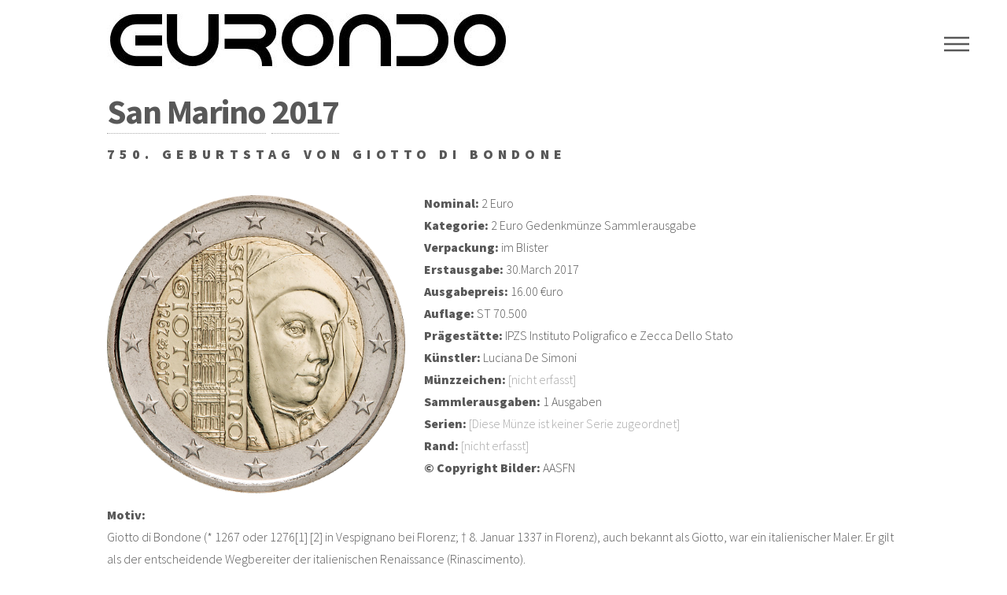

--- FILE ---
content_type: text/html; charset=UTF-8
request_url: http://www.eurondo.de/detail.php?ID=906
body_size: 6514
content:
<!DOCTYPE HTML><!--Phantom by HTML5 UP	html5up.net | @ajlknFree for personal and commercial use under the CCA 3.0 license (html5up.net/license)--><html>	<head>	<title>EURONDO - 2 Euro San Marino 2017 750. Geburtstag von Giotto di Bondone</title>	<!-- base href='http://www.eurondo.de/' -->	<meta http-equiv='content-type' content='text/html; charset=UTF-8'>	<meta name='robots' content='index, follow'>	<meta name='keywords' content='euro, eurondo, 2 euro, Gedenkmünze, , San Marino, 750. Geburtstag von Giotto di Bondone'>	<meta name='description' content='750. Geburtstag von Giotto di Bondone - 2 Euro Gedenkmünze aus San Marino 2017 '>	<meta name='viewport' content='width=device-width, initial-scale=1' />	<!--[if lte IE 8]><script src='include/ie/html5shiv.js'></script><![endif]-->	<link rel='stylesheet' href='shared/main-eurondo.css' />	<!--[if lte IE 9]><link rel='stylesheet' href='shared/ie9.css' /><![endif]-->	<!--[if lte IE 8]><link rel='stylesheet' href='shared/ie8.css' /><![endif]-->	</head><body><!-- Google Analytics - Opt out -->
<script>
// Set to the same value as the web property used on the site
var gaProperty = 'UA-72083250-2';
// Disable tracking if the opt-out cookie exists.
var disableStr = 'ga-disable-' + gaProperty;
if (document.cookie.indexOf(disableStr + '=true') > -1) {
  window[disableStr] = true;
}
// Opt-out function
function gaOptout() {
  document.cookie = disableStr + '=true; expires=Thu, 31 Dec 2099 23:59:59 UTC; path=/';
  window[disableStr] = true;
alert('Das Tracking durch Google Analytics wurde in Ihrem Browser für diese Website deaktiviert.');
}
</script>
<!-- END Google Analytics - Opt out -->

<!-- Global site tag (gtag.js) - Google Analytics -->
<script async src="https://www.googletagmanager.com/gtag/js?id=UA-72083250-2"></script>
<script>
  window.dataLayer = window.dataLayer || [];
  function gtag(){dataLayer.push(arguments);}
  gtag('js', new Date());

  gtag('config', 'UA-72083250-2', { 'anonymize_ip': true });
</script>
<!-- END Global site tag (gtag.js) - Google Analytics -->


		<!-- Wrapper -->
			<div id="wrapper">

				<!-- Header -->
					<header id="header">
						<div class="inner">

							<!-- Logo -->
								<a href="index.php" class="logo">
									<span><img src="images/content/eurondo.jpg" alt="" /></span>
									<span class="title"></span>
								</a>

							<!-- Nav -->
								<nav>
									<ul>
										<li><a href="#menu">Menu</a></li>
									</ul>
								</nav>

						</div>
					</header>

				<!-- Menu -->
					<nav id="menu">
						<h2>Menu</h2>
						<ul>
							<li><a href="index.php">Home</a></li>
							<li><a href="country.php">Länder</a></li>
							<li><a href="year.php">Jahre</a></li>
							<li><a href="common.php">Gemeinschaftsausgaben</a></li>
						</ul>
					</nav>

				<!-- Main -->
					<div id="main">
						<div class="inner">

							<h1><a href='country.php?countryID=19'>San Marino</a>&nbsp<a href='year.php?yearID=2017'>2017</a></h1>							<h2>750. Geburtstag von Giotto di Bondone</h2><p><span class='image left'><img src='images/coins/sm/2017/2-euro-san-marino-2017-giotto-r.png' alt='2 Euro San Marino 2017 750. Geburtstag von Giotto di Bondone' /></span><b>Nominal:</b>&nbsp;2 Euro
<br />
<b>Kategorie:</b>&nbsp;2 Euro Gedenkmünze Sammlerausgabe<br>
<b>Verpackung:</b>&nbsp;im Blister<br>
<b>Erstausgabe:</b>&nbsp;30.March 2017 <br>
<b>Ausgabepreis:</b>&nbsp;16.00 €uro<br>
<b>Auflage:</b>&nbsp;ST&nbsp;70.500<br>
<b>Prägestätte:</b>&nbsp;IPZS Instituto Poligrafico e Zecca Dello Stato<br>
<b>Künstler:</b>&nbsp;Luciana De Simoni<br>
<b>Münzzeichen:</b>&nbsp;<font color=darkgray>[nicht erfasst]</font><br>
<b>Sammlerausgaben:</b>&nbsp;1 Ausgaben<br>
<b>Serien:</b>&nbsp;<font color=darkgray>[Diese Münze ist keiner Serie zugeordnet]</font></br>
<b>Rand:</b>&nbsp;<font color=darkgray>[nicht erfasst]</font><br \>
<b>&copy;&nbsp;Copyright Bilder:</b>&nbsp;AASFN<br \>
</p><p><b>Motiv:</b></br>Giotto di Bondone (* 1267 oder 1276[1] [2] in Vespignano bei Florenz; † 8. Januar 1337 in Florenz), auch bekannt als Giotto, war ein italienischer Maler. Er gilt als der entscheidende Wegbereiter der italienischen Renaissance (Rinascimento).</br>
</p><p></p><b>Links:</b></br>&bull; Wikipedia: <a target=_blank href="https://de.wikipedia.org/wiki/Giotto_di_Bondone">https://de.wikipedia.org/wiki/Giotto_di_Bondone</a></br>
&bull; Mein Italien: <a target=_blank href="http://www.mein-italien.info/kunst/giotto.htm">http://www.mein-italien.info/kunst/giotto.htm</a></br></br>
</p><table><tr><td><b><h3>Sammlerausgaben, die diese Gedenkmünze beinhalten:</h3></b></td></tr></table>
<p><span class='image left'><img height=100 src='images/coins/sm/2017/KMS-San-Marino-2017-PP-r-thumb.png' alt='' /></span><b>KMS San Marino 2017 PP</b></br>
Amtl.Kursmünzensatz</br><a class=link href='detail.php?ID=1016'>[anzeigen]</a></br>&nbsp;
<p><hr><b>Ausführliche Beschreibung des Ausgabeanlasses:</b></br>Durch Quellen ist belegt, dass Giotto als Sohn des Schmiedes Bondone in Florenz aufgewachsen ist. Die meisten Experten sind der Ansicht, dass Giotto sein tatsächlicher Name war. Andere meinen, dies sei eine Kurzform von Ambrogio (Ambrogiotto) oder Angelo (Angiolotto).</br>

Sein Leben bezeugen die um 1450 geschriebenen Commentarii (Künstlergeschichten) Lorenzo Ghibertis, die von Giorgio Vasari Mitte des 16. Jahrhunderts bearbeitet wurden und so allgemeine Bekanntheit erlangten. Dort wird berichtet, Giotto sei als armer Junge in Vespignano im Mugello (in der Nähe von Florenz) aufgewachsen und sei von dem Maler Cimabue beim Zeichnen seiner Schafe auf einem Stein entdeckt worden, während er sie hütete. Dabei habe er so naturgetreu gezeichnet, dass darüber selbst erfahrene Künstler staunten. Diesen Berichten liegt die Idee der Renaissance zugrunde, wonach künstlerische Genies bereits als solche geboren werden.</br>

Wahrscheinlich trat Giotto als Lehrling in Cimabues Werkstatt ein. Bald erhielt er Aufträge nicht nur aus Florenz. Papst Benedikt XII. holte ihn nach Rom, wo er zehn Jahre lang tätig war; auch König Robert von Neapel nahm ihn in seine Dienste. Er wurde schließlich als Architekt und Bildhauer berühmt, war als Schöngeist und Dichter bekannt. Der Schriftsteller Cennino Cennini bewunderte ihn als Überwinder der "maniera greca/byzantina" und pries seine technischen Fertigkeiten. Die Anerkennung seiner Zeitgenossen drückte sich auch in materiellem Erfolg aus: Giotto zählte zu den Honoratioren, er besaß Immobilien in Florenz und in Rom.</br>

Nach 1320 kehrte er nach Florenz zurück, wo er in der Folge eine wirtschaftlich blühende Werkstatt unterhielt. 1334 wurde er leitender Baumeister am Dom von Florenz. Dessen Campanile trägt seinen Namen, obwohl seine Nachfolger (die Fertigstellung erlebte er selbst nicht mehr) von seinen Plänen erheblich abwichen.</br>

Giotto starb 1337 während der Arbeiten an einem Jüngsten Gericht in der Bargello-Kapelle in Florenz.</br>

Giotto wird auch von Boccaccio im Decamerone (6. Tag, 5. Geschichte) und von Dante Alighieri in der "Göttlichen Komödie" erwähnt; mit beiden war er befreundet. Der Dichter Petrarca besaß eine Jungfrau mit Kind Giottos und drückte seine Überzeugung aus, jeder Kunstkenner müsse von ihr hingerissen sein. Auch Michelangelo hat sich von Giottos „Himmelfahrt des heiligen Johannes“ in Santa Croce in Florenz anregen lassen, wie eine Studie von seiner Hand zeigt.</br>

Eine Künstleranekdote besagt über Giotto, dass dieser eines Tages auf ein Kunstwerk seines Meisters Cimabue eine kleine Fliege malte, die so täuschend echt aussah, dass Cimabue mehrmals versuchte, sie fortzuscheuchen, ehe er die Illusion erkannte. Cimabue soll daraufhin der Ansicht gewesen sein, dass Giotto ihn übertroffen habe. Die Fliege wurde zu einem Symbol künstlerischen Fortschritts.</br>

Giottos gesamtes Werk behandelt religiöse Themen. Er gilt als „der eigentliche Begründer der italienischen Malerei“, speziell der toskanischen Freskomalerei. „Sowohl in der Technik (er bediente sich dabei der Feigenmilch und des Eigelbs) als auch in der Farbengebung trat er als Neuerer auf; er verlieh den Farben Helligkeit und Klarheit ...“ (so Meyers Konversationslexikon von 1888). Als bedeutendste Aspekte seines Schaffens gelten jedoch die hohe Natürlichkeit und Lebhaftigkeit seiner Figuren, ebenso wie die Vorbereitung der Perspektive.</br>

Damit überwand er die ikonographischen Normen der byzantinischen Malerei, die seit Generationen die Maler des Abendlandes beeinflusst hatte. Er leitete die Entwicklung ein, die schließlich zu dem für die nachgotische Kunst in Italien (Rinascimento) typischen Realismus führte. „Giotto nun war es, der sich auf das Gegenwärtige und Wirkliche hin ausrichtete... das Weltliche gewinnt Platz und Ausbreitung, wie denn auch Giotto im Sinne seiner Zeit dem Burlesken neben dem Pathetischen eine Stelle einräumte“ (Hegel).</br>

Während für die herkömmliche Malerei zweidimensionale Figuren charakteristisch waren, die als Symbole vor einem mit Symbolen dekorierten flächigen Hintergrund angeordnet waren, stellte Giotto plastisch modellierte Individuen in einen perspektivischen Raum, die zueinander Beziehungen unterhalten. Indem er seine Figuren mit Breite und Faltenwurf ausstattete (wie es die Plastiker bereits im Bamberger, Magdeburger und im Naumburger Dom getan hatten), verlieh er ihnen natürlich wirkendes Volumen und Gewicht. Dies lässt bereits die Kreuzigung in der Santa Maria Novella in Florenz - eine seiner frühen Arbeiten - deutlich erkennen. Laut Vasari war seine Darstellung des Hl. Franziskus in Basilika San Francesco Assisi (siehe Abb.) einigen Kritikern sogar zu natürlich (und damit zu weltlich) geraten.</br>

Giottos Hauptwerk (und am besten erhalten) ist wohl der große Freskenzyklus in der Cappella degli Scrovegni all’ Arena (Scrovegni-Kapelle) in Padua, der aus mehr als 100 Szenen aus dem Leben Mariä und dem Leben Jesu, insbesondere der Passionsgeschichte besteht, und von 1304 bis 1306 geschaffen wurde. Giotto malte dabei auch Elemente der Architektur, die dem Betrachter Nischen vortäuschen (Trompe-l’œil), in denen allegorische Figuren zu stehen scheinen. Masaccio und Michelangelo wurden direkt davon beeinflusst.
Anbetung der Heiligen Drei Könige, Cappella degli Scrovegni (Padua)</br>

Eine berühmte Szene aus diesem Zyklus ist die Anbetung der Heiligen Drei Könige, in der ein kometenähnlicher Stern am Himmel schwebt (wahrscheinlich, neben dem Teppich von Bayeux, eine der frühesten Darstellungen des Halleyschen Kometen, der wenige Jahre vorher mit bloßem Auge zu sehen war).</br>

Die „Ognissanti-Madonna“ in den Uffizien (siehe Abb.) stammt gleichfalls aus dieser Periode und ist das einzige größere Tafelbild Giottos, das erhalten ist.</br>

Bemerkenswert ist auch, dass vor der Zeit von Giottos Freskenzyklus in der Cappella degli Scrovegni in Padua Himmel nur sehr selten blau gemalt wurde und die Farbe Blau überhaupt nur äußerst spärlich zum Einsatz kam. Dies ist zumindest zum Teil auf einen Mangel an erschwinglichen blauen Pigmenten zurückzuführen; gemahlenes Lapislazuli, welches Giotto für seinen Freskenzyklus einsetzte, war unglaublich teuer und kam von „jenseits der See“ (deshalb auch Ultramarin genannt).</br>

An seinem Zeitgenossen Duccio di Buoninsegna in Siena rühmt man das teilnehmend Menschliche, den individuellen Ausdruck. Giotto dagegen vermittelte den Betrachtern seiner Werke das Gefühl der Tastbarkeit und der Tiefe im Raum. Er war es folgerichtig auch, der sich mit der Zeit von dem traditionellen Gold-Hintergrund abwandte und den Himmel über der Landschaft blau malte. Er machte auch die ersten ernsthaften Versuche, perspektivische Verkürzung in Landschaften und Gebäudedarstellungen zu nutzen.</br>

Die Leistung Giottos ist in seiner Zeit einzigartig; erst zwei Generationen später konnten Künstler der Frührenaissance wie Andrea Orcagna, Altichiero da Zevio oder Masaccio an die von ihm angestoßene Entwicklung anknüpfen.</br>

Bei manchen Werken ist es immer noch umstritten, ob sie Giotto zugeschrieben werden können; dies gilt zum Beispiel für die Franziskuslegende in Assisi. Einige Werke werden mittlerweile überwiegend als Arbeiten aus der Werkstatt Giottos angesehen.</br>

Nach einer der vielen Legenden, die sich um Giotto ranken, hat er einem Abgesandten des Papstes, der eine Arbeitsprobe haben wollte, nichts anderes gezeigt als einen aus der freien Hand gezeichneten Kreis, den man mit dem Zirkel nicht besser hätte anfertigen können („Giottos O“).</br>
<font size=1>&copy;Wikipedia</font></br>
</p>								
							</div>   <!-- Ende Inner -->
					</div>   <!-- Ende Main -->

				<!-- Footer -->
					<footer id="footer">
						<div class="inner">
								<h2>Länder</h2><p>
									<a href="country.php?countryID=1">Andorra</a>&nbsp;|&nbsp;
									<a href="country.php?countryID=2">Belgien</a>&nbsp;|&nbsp;
									<a href="country.php?countryID=4">Deutschland</a>&nbsp;|&nbsp;
									<a href="country.php?countryID=5">Estland</a>&nbsp;|&nbsp;
									<a href="country.php?countryID=6">Finnland</a>&nbsp;|&nbsp;
									<a href="country.php?countryID=7">Frankreich</a>&nbsp;|&nbsp;
									<a href="country.php?countryID=8">Griechenland</a>&nbsp;|&nbsp;
									<a href="country.php?countryID=9">Irland</a>&nbsp;|&nbsp;
									<a href="country.php?countryID=10">Italien</a>&nbsp;|&nbsp;
									<a href="country.php?countryID=32">Kroatien</a>&nbsp;|&nbsp;
									<a href="country.php?countryID=11">Lettland</a>&nbsp;|&nbsp;
									<a href="country.php?countryID=12">Litauen</a>&nbsp;|&nbsp;
									<a href="country.php?countryID=13">Luxemburg</a>&nbsp;|&nbsp;
									<a href="country.php?countryID=14">Malta</a>&nbsp;|&nbsp;
									<a href="country.php?countryID=15">Monaco</a>&nbsp;|&nbsp;
									<a href="country.php?countryID=16">Niederlande</a>&nbsp;|&nbsp;
									<a href="country.php?countryID=17">Österreich</a>&nbsp;|&nbsp;
									<a href="country.php?countryID=18">Portugal</a>&nbsp;|&nbsp;
									<a href="country.php?countryID=19">San Marino</a>&nbsp;|&nbsp;
									<a href="country.php?countryID=20">Slowakei</a>&nbsp;|&nbsp;
									<a href="country.php?countryID=21">Slowenien</a>&nbsp;|&nbsp;
									<a href="country.php?countryID=22">Spanien</a>&nbsp;|&nbsp;
									<a href="country.php?countryID=23">Vatikan</a>&nbsp;|&nbsp;
									<a href="country.php?countryID=24">Zypern</a>&nbsp;|&nbsp;										
								<h2>Jahre</h2><p>
									<a href="year.php?yearID=2004">2004</a>&nbsp;|&nbsp;
									<a href="year.php?yearID=2005">2005</a>&nbsp;|&nbsp;
									<a href="year.php?yearID=2006">2006</a>&nbsp;|&nbsp;
									<a href="year.php?yearID=2007">2007</a>&nbsp;|&nbsp;
									<a href="year.php?yearID=2008">2008</a>&nbsp;|&nbsp;
									<a href="year.php?yearID=2009">2009</a>&nbsp;|&nbsp;
									<a href="year.php?yearID=2010">2010</a>&nbsp;|&nbsp;
									<a href="year.php?yearID=2011">2011</a>&nbsp;|&nbsp;
									<a href="year.php?yearID=2012">2012</a>&nbsp;|&nbsp;
									<a href="year.php?yearID=2013">2013</a>&nbsp;|&nbsp;
									<a href="year.php?yearID=2014">2014</a>&nbsp;|&nbsp;
									<a href="year.php?yearID=2015">2015</a>&nbsp;|&nbsp;
									<a href="year.php?yearID=2016">2016</a>&nbsp;|&nbsp;
									<a href="year.php?yearID=2017">2017</a>&nbsp;|&nbsp;
									<a href="year.php?yearID=2018">2018</a>&nbsp;|&nbsp;
									<a href="year.php?yearID=2019">2019</a>&nbsp;|&nbsp;
									<a href="year.php?yearID=2020">2020</a>&nbsp;|&nbsp;
									<a href="year.php?yearID=2021">2021</a>&nbsp;|&nbsp;
									<a href="year.php?yearID=2022">2022</a>&nbsp;|&nbsp;
									<a href="year.php?yearID=2023">2023</a>&nbsp;|&nbsp;
									<a href="year.php?yearID=2024">2024</a>&nbsp;|&nbsp;
									<a href="year.php?yearID=2025">2025</a>&nbsp;|&nbsp;
								<h2>Gemeinschaftsausgaben </h2><p>
									<a href="common.php?yearID=2007">2007</a>&nbsp;|&nbsp;
									<a href="common.php?yearID=2009">2009</a>&nbsp;|&nbsp;
									<a href="common.php?yearID=2012">2012</a>&nbsp;|&nbsp;
									<a href="common.php?yearID=2013">2013</a>&nbsp;|&nbsp;
									<a href="common.php?yearID=2015">2015</a>&nbsp;|&nbsp;
									<a href="common.php?yearID=2018">2018</a>&nbsp;|&nbsp;
									<a href="common.php?yearID=2022">2022</a>&nbsp;|&nbsp;
								<ul class="copyright">
								<li>&copy; Eurondo.com 2026</li><li><a href="impressum.php">Impressum</a></li><li><a href="datenschutz.php">Datenschutz</a></li><li><a href="disclaimer.php">Disclaimer</a></li>
							</ul>
						</div>
					</footer>

			</div>

		<!-- Scripts -->
			<script src="include/jquery.min.js"></script>
			<script src="include/skel.min.js"></script>
			<script src="include/util.js"></script>
			<!--[if lte IE 8]><script src="include/ie/respond.min.js"></script><![endif]-->
			<script src="include/main.js"></script>

	</body>
</html>

